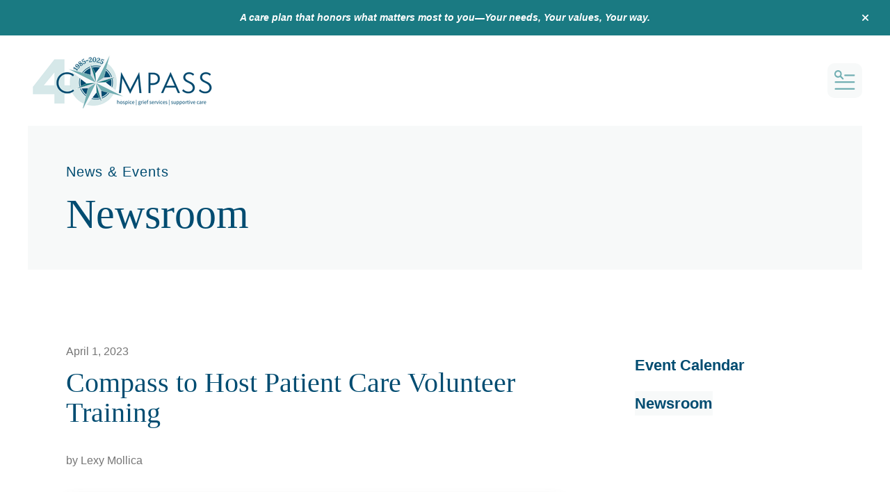

--- FILE ---
content_type: text/html; charset=UTF-8
request_url: https://compassregionalhospice.org/news-events/newsroom.html/article/2023/04/01/compass-to-host-patient-care-volunteer-training
body_size: 11669
content:
<!DOCTYPE html>

<!--[if lt IE 9]><html lang="en" class="no-js lt-ie10 lt-ie9"><![endif]-->
<!--[if IE 9]><html lang="en" class="no-js is-ie9 lt-ie10"><![endif]-->
<!--[if gt IE 9]><!--><html lang="en" class="no-js"><!--<![endif]-->

<head>
  <title>Compass to Host Patient Care Volunteer Training</title>
    <link rel="shortcut icon" href="https://cdn.firespring.com/images/b3a81168-4c2a-4633-a2ec-04133c19340b"/>


<!-- Meta tags -->
<meta charset="utf-8">
<meta name="viewport" content="width=device-width, initial-scale=1.0">




  <meta name="description" content="Compass to Host Patient Care Volunteer Training">

  <meta property="og:title" content="Newsroom : News &amp; Events : Compass Regional Hospice">
  <meta property="og:url" content="https://compassregionalhospice.org/news-events/newsroom.html/article/2023/04/01/compass-to-host-patient-care-volunteer-training">
  <meta property="og:type" content="website">
        <meta name="twitter:card" content="summary">
  <meta name="twitter:title" content="Newsroom : News &amp; Events : Compass Regional Hospice">
    
  <link rel="stylesheet" href="//cdn.firespring.com/core/v2/css/stylesheet.1769892584.css">

<!-- CSS -->
      <link rel="stylesheet" href="//cdn.firespring.com/designs/np_cosmo/css/design-11368.1769892584.css">
  
<!-- SlickSlider Assets -->
  
<!-- jQuery -->
<script nonce="bed5f4088e2f602b68f68ba19ca8be879a408fd14a4d43a024a0a7eb3979e283" type="text/javascript">
  (function (window) {
    if (window.location !== window.top.location) {
      var handler = function () {
        window.top.location = window.location;
        return false;
      };
      window.onclick = handler;
      window.onkeypress = handler;
    }
  })(this);
</script>
  <script nonce="bed5f4088e2f602b68f68ba19ca8be879a408fd14a4d43a024a0a7eb3979e283" src="//cdn.firespring.com/core/v2/js/jquery.1769892584.js"></script>

<!-- Clicky Analytics -->
    <script
    nonce="bed5f4088e2f602b68f68ba19ca8be879a408fd14a4d43a024a0a7eb3979e283"
    type="text/javascript"
  >
    var firespring = { log: function () { return }, goal: function () { return } }
    var firespring_site_id = Number('101403796');
    (function () {
      var s = document.createElement('script')
      s.type = 'text/javascript'
      s.async = true
      s.src = 'https://analytics.firespring.com/js';
      (document.getElementsByTagName('head')[0] || document.getElementsByTagName('body')[0]).appendChild(s)
    })()
  </script>
<!-- End Clicky Analytics --><!-- Google External Accounts -->
<script
  async
  nonce="bed5f4088e2f602b68f68ba19ca8be879a408fd14a4d43a024a0a7eb3979e283"
  src="https://www.googletagmanager.com/gtag/js?id=G-TRSHJ88C29"
></script>
<script nonce="bed5f4088e2f602b68f68ba19ca8be879a408fd14a4d43a024a0a7eb3979e283">
  window.dataLayer = window.dataLayer || []

  function gtag () {dataLayer.push(arguments)}

  gtag('js', new Date())
    gtag('config', 'G-TRSHJ88C29')
    gtag('config', 'G-3MXD5JNQ3T')
  </script>
<!-- End Google External Accounts -->

            
  

</head>

  <body class="internal ">

  
  <a href="#main-content" class="hidden-visually skip-to-main">Skip to main content</a>

      <header class="header" id="header" data-search-indexed="false">
        <div class="alert-container">
      <div class="wrap">
        <div class="content-block alert-block">
  <p><i><strong>A care plan that honors what matters most to you—Your needs, Your values, Your way.</strong></i></p>
</div>
        <a href="#" class="alert-toggle" tabindex="0" role="button">
          <span class="sr-only">alert close</span>
        </a>
      </div>
    </div>
  
  <div class="header-container">

              <div class="content-block google-translate-block">
  <div class="inline-process-code">
  <div style="text-align:right"><div id="google_translate_element"></div>
<script nonce="bed5f4088e2f602b68f68ba19ca8be879a408fd14a4d43a024a0a7eb3979e283" type="text/javascript">
// <![CDATA[
function googleTranslateElementInit() {
new google.translate.TranslateElement({pageLanguage: 'en', layout: google.translate.TranslateElement.InlineLayout.SIMPLE}, 'google_translate_element');
}
// ]]></script>
<script nonce="bed5f4088e2f602b68f68ba19ca8be879a408fd14a4d43a024a0a7eb3979e283" src="//translate.google.com/translate_a/element.js?cb=googleTranslateElementInit" type="text/javascript"></script></div>
</div>
</div>
    
    <div class="wrap">
              <div class="nav-logo">
          <!-- Display portal logo if present -->
                      <!-- Display Logo-1 if present -->
                            <a href="https://compassregionalhospice.org/"><img src="https://cdn.firespring.com/images/012cf4f6-b56e-4ea8-a5f7-08f5f6e0eb59.png" alt="Compass Regional Hospice" title="logo"></a>
                              </div>

                <!-- Display Portal Nav if present -->
                                                                      <nav class="nav nav_primary dropdown nav-keyboard" aria-label="Primary">

    
    <ul class="nav__list nav-ul-0 nav">
      
    <li class="nav-level-0 nav__list--parent">
      <a href="https://compassregionalhospice.org/who-we-are/">About</a>

      
        <ul class="nav-ul-1">
           
    <li class="nav-level-1">
      <a href="https://compassregionalhospice.org/who-we-are/">Mission &amp; History</a>

      
    </li>


    <li class="nav-level-1">
      <a href="https://compassregionalhospice.org/who-we-are/our-center.html">The Barnette Center</a>

      
    </li>


    <li class="nav-level-1">
      <a href="https://compassregionalhospice.org/who-we-are/staff.html">Board of Directors</a>

      
    </li>


    <li class="nav-level-1">
      <a href="https://compassregionalhospice.org/who-we-are/leadership-staff.html">Our Staff</a>

      
    </li>


    <li class="nav-level-1">
      <a href="https://compassregionalhospice.org/who-we-are/join-our-team.html">Join Our Team</a>

      
    </li>

        </ul>
      
    </li>


    <li class="nav-level-0 nav__list--parent">
      <a href="https://compassregionalhospice.org/what-we-do/">Our Services</a>

      
        <ul class="nav-ul-1">
           
    <li class="nav-level-1">
      <a href="https://compassregionalhospice.org/what-we-do/">Hospice Care</a>

      
    </li>


    <li class="nav-level-1">
      <a href="https://compassregionalhospice.org/what-we-do/palliative-care.html">Palliative Care</a>

      
    </li>


    <li class="nav-level-1">
      <a href="https://compassregionalhospice.org/what-we-do/grief-support.html">Grief Support Services</a>

      
    </li>


    <li class="nav-level-1">
      <a href="https://compassregionalhospice.org/what-we-do/veterans.html">We Honor Veterans</a>

      
    </li>

        </ul>
      
    </li>


    <li class="nav-level-0">
      <a href="https://compassregionalhospice.org/make-a-referal.html">Refer A Patient</a>

      
    </li>


    <li class="nav-level-0 nav__list--parent">
      <a href="https://compassregionalhospice.org/volunteer/">Volunteer</a>

      
        <ul class="nav-ul-1">
           
    <li class="nav-level-1">
      <a href="https://compassregionalhospice.org/volunteer/">The Volunteer Role</a>

      
    </li>


    <li class="nav-level-1">
      <a href="https://compassregionalhospice.org/volunteer/volunteer-opportunities.html">Volunteer Opportunities</a>

      
    </li>


    <li class="nav-level-1">
      <a href="https://compassregionalhospice.org/volunteer/volunteer-training.html">Volunteer Training</a>

      
    </li>

        </ul>
      
    </li>


    <li class="nav-level-0 nav__list--parent">
      <a href="https://compassregionalhospice.org/giving/">Giving</a>

      
        <ul class="nav-ul-1">
           
    <li class="nav-level-1">
      <a href="https://compassregionalhospice.org/giving/">Donate</a>

      
    </li>


    <li class="nav-level-1">
      <a href="https://compassregionalhospice.org/giving/grateful-family.html">Grateful Family</a>

      
    </li>


    <li class="nav-level-1 nav__list--parent">
      <a href="https://compassregionalhospice.org/giving/additional-ways-to-give/">Additional Ways to Give</a>

      
        <ul class="nav-ul-2">
           
    <li class="nav-level-2">
      <a href="https://compassregionalhospice.org/giving/additional-ways-to-give/">Planned Giving</a>

      
    </li>


    <li class="nav-level-2">
      <a href="https://compassregionalhospice.org/giving/additional-ways-to-give/in-kind-giving.html">In-Kind Gift</a>

      
    </li>


    <li class="nav-level-2">
      <a href="https://compassregionalhospice.org/giving/additional-ways-to-give/volunteer-your-time.html">Volunteer</a>

      
    </li>

        </ul>
      
    </li>

        </ul>
      
    </li>


    <li class="nav-level-0">
      <a href="https://compassregionalhospice.org/contact.html">Contact Us</a>

      
    </li>

    </ul>

    
  </nav>


                  
                          <div class="search-container">
              <div class="search-toggle" tabindex="0" role="button" aria-label="Search This Site" aria-expanded="false">
                <span class="sr-only">search</span>
              </div>
              <div class="content-block search-1-block">
  <div class="search-form search-form--bacb4aa55224c475e356aa1267b2d9e7" role="search">

  <form class="form--inline form--inline--no-button" novalidate>
    <div class="form-row">
      <div class="form-row__controls">
        <input aria-label="Search our site" type="search" id="search-form__input--bacb4aa55224c475e356aa1267b2d9e7" autocomplete="off">
      </div>
    </div>
  </form>

  <div id="search-form__results--bacb4aa55224c475e356aa1267b2d9e7" class="search-form__results"></div>
    <script nonce="bed5f4088e2f602b68f68ba19ca8be879a408fd14a4d43a024a0a7eb3979e283" type="text/javascript">
      var ss360Config = window.ss360Config || []
      var config = {
        style: {
          themeColor: '#333333',
          accentColor: "#000000",
          loaderType: 'circle'
        },
        searchBox: {
          selector: "#search-form__input--bacb4aa55224c475e356aa1267b2d9e7"
        },
        tracking: {
          providers: []
        },
        siteId: "compassregionalhospiceorg.presencehost.net",
        showErrors: false
      }
      if (!window.ss360Config[0]) {
        var stScript = document.createElement('script')
        stScript.type = 'text/javascript'
        stScript.async = true
        stScript.src = 'https://cdn.sitesearch360.com/v13/sitesearch360-v13.min.js'
        var entry = document.getElementsByTagName('script')[0]
        entry.parentNode.insertBefore(stScript, entry)
      }
      ss360Config.push(config)
    </script>
</div>
</div>
          </div>
        
                <div class="mobile-menu-toggle" tabindex="0" role="button" aria-label="Mobile Navigation" aria-expanded="false">
          <i class="fa fa-bars"></i>
          <span class="sr-only">MENU</span>
        </div>
    </div>
  </div>
</header>
  
              
  <div class="masthead-container no-content" data-search-indexed="true" role="region" aria-label="masthead">
    <div class="wrap">
      <div class="masthead-content">
        
        <div class="title">
          <p class="section-title">
                          News &amp; Events
                      </p>
          <h1 class="page-title">
                          Newsroom
                      </h1>
        </div>
      </div>
    </div>
    <div class="masthead-image"></div>
      </div>
  

  <main id="main-content">
    <div class="wrap">
              <div class="internal-content" data-search-indexed="true">
                          
                                <div class="primary-container">
              
<div class="news-articles news-articles--article" id="content_5bed7ad4ff6f0117076d44efbf194993">
  <div class="news-article" id="content_5bed7ad4ff6f0117076d44efbf194993_article_16929460">

    <div class="news-article-header">
              <div class="news-article-meta news-article-meta--date">
          <span class="date-month">April</span><span class="separator"> </span><span class="date-day">1</span><span class="separator">, </span><span class="date-year">2023</span>
        </div>
      
              <div class="news-article-title">
          <h2>Compass to Host Patient Care Volunteer Training</h2>
        </div>
      
              <div class="news-article-meta news-article-meta--author">
          <span class="prefix">by</span><span class="author-name">Lexy Mollica</span>
        </div>
          </div>

    <div class="news-article-content">
      <div id="content_5bed7ad4ff6f0117076d44efbf194993_article_16929460-thumbnail"  class="news-article-image image">
    
    <img
        loading="lazy"
        width="640"
        height="427"
        alt="Compass to Host Patient Care Volunteer Training"
        src="https://cdn.firespring.com/images/3b5f0437-0567-472c-b23e-fc9d692f8293.png"
        srcset="https://cdn.firespring.com/images/aaad5d66-d110-4740-9d86-4a0c09a2fc60.png 600w, https://cdn.firespring.com/images/3b5f0437-0567-472c-b23e-fc9d692f8293.png 640w"
        itemprop="image"
                    >
    

          </div>

      <p>CENTREVILLE&nbsp;&mdash; Compass will be offering their three-day training session for any individuals interested in becoming a patient care volunteer.</p>

<p>The training session is scheduled for 9 a.m. to 3 p.m. May 5, 12, and 19th. The training will be held at our Barnette Center&#39;s Hope &amp; Healing Conference room located at 255 Comet Dr. Centreville, MD 21617. Volunteers provide company for patients, relieve the primary caregiver for a short period of time, assist with administration duties, or grief services. We are always looking for Veterans to assist with our We Honor Veterans program.</p>

<p>&ldquo;Most often, patient volunteers give companionship to patients by reading, playing cards, or just watching television with them. They also give caregivers a chance to have a much-needed break to tend to other responsibilities.&rdquo; said Robyn Affron, volunteer manager at Compass. &ldquo;Occasionally our patients need some gardening or laundry done, or a quick errand run. Our volunteers provide the added support that our patients and families need during what can be an overwhelming time.&rdquo;</p>

<p>Topics taught during the training will include an overview of hospice, the process of dying, spiritual care and its place in hospice care, the stages of grief, effective communications techniques, family dynamics, stress management and self-care for caregivers.</p>

<p>Compass relies on more than 200 volunteers of all ages to support its mission, and these individuals volunteer their time in a variety of ways. In addition to patient care volunteers, Compass is currently seeking volunteers for Compass Closet (formerly Estate Treasures), their upscale retail shop whose proceeds help cover uncompensated patient care. Whatever your motivation to volunteer, there is a place for you at Compass.</p>

<p>To register or find out more information about becoming a volunteer for Compass, contact Robyn Affron at 443-262-4112 or&nbsp;raffron@compassregionalhospice.org. Please register no later than April 24th.</p>

<p>Compass</p>
    </div>

    
    <div class="news-article-return">
      <a href="https://compassregionalhospice.org/news-events/newsroom.html"   class="nav-return"  itemprop="url">
      Return To List
      </a>
    </div>

  </div>
</div>
            </div>
                  </div>
      
              <div class="sidebar-container" data-search-indexed="false">
    <!-- start sidebar -->
    
      <!-- BEGIN nav -->
                                          <nav class="nav nav_section_root subnav accordion" aria-label="Secondary">

    
    <ul class="nav__list nav-ul-0 nav subnav">
      
    <li class="nav-level-0">
      <a href="https://compassregionalhospice.org/news-events/">Event Calendar</a>

      
    </li>


    <li class="nav-level-0 nav__list--here">
      <a href="https://compassregionalhospice.org/news-events/newsroom.html">Newsroom</a>

      
    </li>

    </ul>

    
  </nav>


      
      <!-- END nav -->
        <!-- under-sidebar-container -->
    
  </div>

    </div>

        
        
  </main>


          <footer class="container-dark" data-search-indexed="false">

          <div class="content-block footer-background-block">
  <div id="content_2ce208b250caaa16fc91553785337be6"  class="image" style="max-width: 1400px;">
    
    <img
        loading="lazy"
        width="1400"
        height="600"
        alt=""
        src="https://cdn.firespring.com/images/42ec2b68-d3bf-4808-8365-58589a9f7f56.png"
        srcset="https://cdn.firespring.com/images/04c7906c-3794-4c6e-8fda-ece66d0fb932.png 600w, https://cdn.firespring.com/images/8223e644-ba28-487a-a0a0-5957c2bde323.png 1200w, https://cdn.firespring.com/images/42ec2b68-d3bf-4808-8365-58589a9f7f56.png 1400w"
        itemprop="image"
                    >
    

          </div>
</div>
  
  <div class="wrap">
    <div class="row">

            <div class="col">
        <div class="locations-container">
          <div class="locations-hours locations-hours--variable">

  <div class="location location--1" itemscope itemtype="https://schema.org/Organization">

              
    <div class="location__info">

              
          <div class="location__address" itemprop="address" itemscope itemtype="https://schema.org/PostalAddress">

                          
                <div class="location-address location-address--1" itemprop="streetAddress">
                  160 Coursevall Drive
                </div>

                                        
                <div class="location-address location-address--2" itemprop="streetAddress">
                  Centreville, Maryland 21617
                </div>

                          
          </div>

              
              
          <div class="location__phone">

                          
                <div class="location-phone location-phone--1">
                                      <span class="label">Phone</span>
                                    <span class="value" itemprop="telephone" content="4432624100"><a
                        href="tel:4432624100">(443) 262-4100</a></span>
                </div>

                          
          </div>

              
              
          <div class="location__links">
            <div class="location-links-email">
                                              <span class="value" itemprop="email"><a href="mailto:&#x6c;&#109;&#111;l&#108;i&#99;&#97;&#x40;c&#111;m&#112;&#97;s&#115;re&#x67;&#x69;&#111;&#x6e;a&#108;&#x68;o&#115;&#x70;&#105;c&#101;&#x2e;&#x6f;&#114;&#103;">Contact</a></span>
                          </div>
          </div>

              
                    
    </div>
  </div>


</div>        </div>
      </div>

            
              <div class="col">
                                <div class="content-block social-media-block">
  <h5>Compass: Follow Us</h5>

        <div class="collection collection--list" id="content_212dba653cb27631627e1ef0d97935d3">

    

    <ul class="collection__items">

        
                                      <li class="collection-item collection-item--has-image" id="content_212dba653cb27631627e1ef0d97935d3_item_13753250">
                                    <div class="collection-item__content clearfix">

                      <div id="content_040b4230c1b8e7c50ee1c663657badb8_image_item_13753250"  class="collection-item-image image" style="max-width: 20px;">
    <a href="https://www.facebook.com/compasshospicemd/" target="_blank" rel="noopener noreferrer "    itemprop="url">
    <img
        loading="lazy"
        width="20"
        height="20"
        alt="Facebook"
        src="https://cdn.firespring.com/images/d7e458ba-2e2c-4474-881b-9fd03343c551.png"
        srcset="https://cdn.firespring.com/images/d7e458ba-2e2c-4474-881b-9fd03343c551.png 20w"
        itemprop="image"
                    >
    </a>

          </div>
          
          
          
        </div>
              </li>
                                          <li class="collection-item collection-item--has-image" id="content_212dba653cb27631627e1ef0d97935d3_item_13753251">
                                    <div class="collection-item__content clearfix">

                      <div id="content_040b4230c1b8e7c50ee1c663657badb8_image_item_13753251"  class="collection-item-image image" style="max-width: 20px;">
    <a href="https://www.linkedin.com/company/compassregionalhospice/" target="_blank" rel="noopener noreferrer "    itemprop="url">
    <img
        loading="lazy"
        width="20"
        height="20"
        alt="LinkedIn"
        src="https://cdn.firespring.com/images/2146b650-1447-4685-aaec-73fe5be0fd3c.png"
        srcset="https://cdn.firespring.com/images/2146b650-1447-4685-aaec-73fe5be0fd3c.png 20w"
        itemprop="image"
                    >
    </a>

          </div>
          
          
          
        </div>
              </li>
                                          <li class="collection-item collection-item--has-image" id="content_212dba653cb27631627e1ef0d97935d3_item_14026381">
                                    <div class="collection-item__content clearfix">

                      <div id="content_040b4230c1b8e7c50ee1c663657badb8_image_item_14026381"  class="collection-item-image image" style="max-width: 20px;">
    <a href="https://www.instagram.com/compasshospice/"     itemprop="url">
    <img
        loading="lazy"
        width="20"
        height="20"
        alt="Instagram"
        src="https://cdn.firespring.com/images/1eb7a7e9-0a13-4228-b376-fdedceecdfe8.png"
        srcset="https://cdn.firespring.com/images/1eb7a7e9-0a13-4228-b376-fdedceecdfe8.png 20w"
        itemprop="image"
                    >
    </a>

          </div>
          
                      <div class="collection-item-label"><a href="https://www.instagram.com/compasshospice/"     itemprop="url">Instagram</a></div>
          
          
        </div>
              </li>
      
    </ul>

    </div>
</div>
          
                                <div class="content-block search-3-block">
  <div class="search-form search-form--9b3128606be24104a32bc8487177abfe" role="search">

  <form class="form--inline form--inline--no-button" novalidate>
    <div class="form-row">
      <div class="form-row__controls">
        <input aria-label="Search our site" type="search" id="search-form__input--9b3128606be24104a32bc8487177abfe" autocomplete="off">
      </div>
    </div>
  </form>

  <div id="search-form__results--9b3128606be24104a32bc8487177abfe" class="search-form__results"></div>
    <script nonce="bed5f4088e2f602b68f68ba19ca8be879a408fd14a4d43a024a0a7eb3979e283" type="text/javascript">
      var ss360Config = window.ss360Config || []
      var config = {
        style: {
          themeColor: '#333333',
          accentColor: "#000000",
          loaderType: 'circle'
        },
        searchBox: {
          selector: "#search-form__input--9b3128606be24104a32bc8487177abfe"
        },
        tracking: {
          providers: []
        },
        siteId: "compassregionalhospiceorg.presencehost.net",
        showErrors: false
      }
      if (!window.ss360Config[0]) {
        var stScript = document.createElement('script')
        stScript.type = 'text/javascript'
        stScript.async = true
        stScript.src = 'https://cdn.sitesearch360.com/v13/sitesearch360-v13.min.js'
        var entry = document.getElementsByTagName('script')[0]
        entry.parentNode.insertBefore(stScript, entry)
      }
      ss360Config.push(config)
    </script>
</div>
</div>
          
                            </div>
          </div>

    <div class="row bottom-footer">
      <div class="col">
                <div class="copy-container">
          &copy;
          2026
          &nbsp;&ndash;&nbsp;
          Compass Regional Hospice
          &nbsp;&ndash;
        </div>

        <div class="powered-by">
  Crafted by <a href="https://www.firespring.com/services/nonprofit-website-builder/" target="_blank" rel="noopener noreferrer">Firespring</a>
</div>
              <div class="policy-links">
              <!-- BEGIN privacy policy -->
        <div class="policy-link policy-link--privacy">

          <a href="#privacy-policy" class="lightbox lightbox--inline js-lightbox--inline">Privacy Policy</a>

          <div id="privacy-policy" class="inline-popup inline-popup--medium mfp-hide">

            <div class="policy-title">
              <h2>Privacy Policy</h2>
            </div>

            <div class="policy-content">
              <ol>

<li><strong>What Information Do We Collect?</strong>
When you visit our website you may provide us with two types of information: personal information you knowingly choose to disclose that is collected on an individual basis and website use information collected on an aggregate basis as you and others browse our website.</li>

<li><strong>Personal Information You Choose to Provide</strong>
We may request that you voluntarily supply us with personal information, including your email address, postal address, home or work telephone number and other personal information for such purposes as correspondence, placing an order, requesting an estimate, or participating in online surveys.
If you choose to correspond with us through email, we may retain the content of your email messages together with your email address and our responses. We provide the same protections for these electronic communications that we employ in the maintenance of information received by mail and telephone.</li>

<li><strong>Website Use Information</strong>
Similar to other websites, our site may utilize a standard technology called "cookies" (see explanation below, "What Are Cookies?") and web server logs to collect information about how our website is used. Information gathered through cookies and server logs may include the date and time of visits, the pages viewed, time spent at our website, and the sites visited just before and just after ours. This information is collected on an aggregate basis. None of this information is associated with you as an individual.</li>

<li><strong>How Do We Use the Information That You Provide to Us?</strong>
Broadly speaking, we use personal information for purposes of administering our business activities, providing service and support and making available other products and services to our customers and prospective customers. Occasionally, we may also use the information we collect to notify you about important changes to our website, new services and special offers we think you will find valuable. The lists used to send you product and service offers are developed and managed under our traditional standards designed to safeguard the security and privacy of all personal information provided by our users. You may at any time to notify us of your desire not to receive these offers.</li>

<li><strong>What Are Cookies?</strong>
Cookies are a feature of web browser software that allows web servers to recognize the computer used to access a website. Cookies are small pieces of data that are stored by a user's web browser on the user's hard drive. Cookies can remember what information a user accesses on one web page to simplify subsequent interactions with that website by the same user or to use the information to streamline the user's transactions on related web pages. This makes it easier for a user to move from web page to web page and to complete commercial transactions over the Internet. Cookies should make your online experience easier and more personalized.</li>

<li><strong>How Do We Use Information Collected From Cookies?</strong>
We use website browser software tools such as cookies and web server logs to gather information about our website users' browsing activities, in order to constantly improve our website and better serve our users. This information assists us to design and arrange our web pages in the most user-friendly manner and to continually improve our website to better meet the needs of our users and prospective users.
Cookies help us collect important business and technical statistics. The information in the cookies lets us trace the paths followed by users to our website as they move from one page to another. Web server logs allow us to count how many people visit our website and evaluate our website's visitor capacity. We do not use these technologies to capture your individual email address or any personally identifying information about you.</li>

<li><strong>Notice of New Services and Changes</strong>
Occasionally, we may use the information we collect to notify you about important changes to our website, new services and special offers we think you will find valuable. As a user of our website, you will be given the opportunity to notify us of your desire not to receive these offers by clicking on a response box when you receive such an offer or by sending us an email request.</li>

<li><strong>How Do We Secure Information Transmissions?</strong>
When you send confidential personal information to us on our website, a secure server software which we have licensed encrypts all information you input before it is sent to us. The information is scrambled en route and decoded once it reaches our website.
Other email that you may send to us may not be secure unless we advise you that security measures will be in place prior to your transmitting the information. For that reason, we ask that you do not send confidential information such as Social Security, credit card, or account numbers to us through an unsecured email.</li>

<li><strong>How Do We Protect Your Information?</strong>
Information Security -- We utilize encryption/security software to safeguard the confidentiality of personal information we collect from unauthorized access or disclosure and accidental loss, alteration or destruction.
Evaluation of Information Protection Practices -- Periodically, our operations and business practices are reviewed for compliance with organization policies and procedures governing the security, confidentiality and quality of our information.
Employee Access, Training and Expectations -- Our organization values, ethical standards, policies and practices are committed to the protection of user information. In general, our business practices limit employee access to confidential information, and limit the use and disclosure of such information to authorized persons, processes and transactions.</li>

<li><strong>How Can You Access and Correct Your Information?</strong>
You may request access to all your personally identifiable information that we collect online and maintain in our database by emailing us using the contact form provided to you within the site structure of our website.</li>

<li><strong>Do We Disclose Information to Outside Parties?</strong>
We may provide aggregate information about our customers, sales, website traffic patterns and related website information to our affiliates or reputable third parties, but this information will not include personally identifying data, except as otherwise provided in this privacy policy.</li>

<li><strong>What About Legally Compelled Disclosure of Information?</strong>
We may disclose information when legally compelled to do so, in other words, when we, in good faith, believe that the law requires it or for the protection of our legal rights.</li>

<li><strong>Permission to Use of Materials</strong>
The right to download and store or output the materials in our website is granted for the user's personal use only, and materials may not be reproduced in any edited form. Any other reproduction, transmission, performance, display or editing of these materials by any means mechanical or electronic without our express written permission is strictly prohibited. Users wishing to obtain permission to reprint or reproduce any materials appearing on this site may contact us directly.</li>

</ol>
            </div>

          </div>

        </div>
        <!-- END privacy policy -->
      
              <!-- BEGIN terms & conditions -->
        <div class="policy-link policy-link--terms-conditions">

          <a href="#terms-conditions" class="lightbox lightbox--inline js-lightbox--inline">Terms &amp; Conditions</a>

          <div id="terms-conditions" class="inline-popup inline-popup--medium mfp-hide">

            <div class="policy-title">

              <h2>Terms &amp; Conditions</h2>

            </div>

            <div class="policy-content">
              <h2>Donation Refund Policy</h2>

We are grateful for your donation and support of our organization. If you have made an error in making your donation or change your mind about contributing to our organization please contact us.  Refunds are returned using the original method of payment. If you made your donation by credit card, your refund will be credited to that same credit card.

<h2>Automated Recurring Donation Cancellation</h2>

Ongoing support is important to enabling projects to continue their work, so we encourage donors to continue to contribute to projects over time. But if you must cancel your recurring donation, please notify us.
            </div>

          </div>

        </div>
        <!-- END terms & conditions -->
          </div>
        </div>

                    <div class="col">
          <div class="footer-logo">
            <a href="https://compassregionalhospice.org/"><img src="https://cdn.firespring.com/images/143a9790-53ca-4ec5-a833-1f66b7445741.png" alt="Compass Regional Hospice" title="logo"></a>
          </div>
        </div>
      
    </div>
  </div>
</footer>
      
  <section class="mobile-container" data-search-indexed="false">
  <div class="mobile-menu-wrap">

    <div class="top-mobile">
                                                                <nav class="nav mobile accordion" aria-label="Secondary">

    
    <ul class="nav__list nav-ul-0 nav">
      
    <li class="nav-level-0 nav__list--parent">
      <a href="https://compassregionalhospice.org/who-we-are/">About</a>

      
        <ul class="nav-ul-1">
           
    <li class="nav-level-1">
      <a href="https://compassregionalhospice.org/who-we-are/">Mission &amp; History</a>

      
    </li>


    <li class="nav-level-1">
      <a href="https://compassregionalhospice.org/who-we-are/our-center.html">The Barnette Center</a>

      
    </li>


    <li class="nav-level-1">
      <a href="https://compassregionalhospice.org/who-we-are/staff.html">Board of Directors</a>

      
    </li>


    <li class="nav-level-1">
      <a href="https://compassregionalhospice.org/who-we-are/leadership-staff.html">Our Staff</a>

      
    </li>


    <li class="nav-level-1">
      <a href="https://compassregionalhospice.org/who-we-are/join-our-team.html">Join Our Team</a>

      
    </li>

        </ul>
      
    </li>


    <li class="nav-level-0 nav__list--parent">
      <a href="https://compassregionalhospice.org/what-we-do/">Our Services</a>

      
        <ul class="nav-ul-1">
           
    <li class="nav-level-1">
      <a href="https://compassregionalhospice.org/what-we-do/">Hospice Care</a>

      
    </li>


    <li class="nav-level-1">
      <a href="https://compassregionalhospice.org/what-we-do/palliative-care.html">Palliative Care</a>

      
    </li>


    <li class="nav-level-1">
      <a href="https://compassregionalhospice.org/what-we-do/grief-support.html">Grief Support Services</a>

      
    </li>


    <li class="nav-level-1">
      <a href="https://compassregionalhospice.org/what-we-do/veterans.html">We Honor Veterans</a>

      
    </li>

        </ul>
      
    </li>


    <li class="nav-level-0">
      <a href="https://compassregionalhospice.org/make-a-referal.html">Refer A Patient</a>

      
    </li>


    <li class="nav-level-0 nav__list--parent">
      <a href="https://compassregionalhospice.org/volunteer/">Volunteer</a>

      
        <ul class="nav-ul-1">
           
    <li class="nav-level-1">
      <a href="https://compassregionalhospice.org/volunteer/">The Volunteer Role</a>

      
    </li>


    <li class="nav-level-1">
      <a href="https://compassregionalhospice.org/volunteer/volunteer-opportunities.html">Volunteer Opportunities</a>

      
    </li>


    <li class="nav-level-1">
      <a href="https://compassregionalhospice.org/volunteer/volunteer-training.html">Volunteer Training</a>

      
    </li>

        </ul>
      
    </li>


    <li class="nav-level-0 nav__list--parent">
      <a href="https://compassregionalhospice.org/giving/">Giving</a>

      
        <ul class="nav-ul-1">
           
    <li class="nav-level-1">
      <a href="https://compassregionalhospice.org/giving/">Donate</a>

      
    </li>


    <li class="nav-level-1">
      <a href="https://compassregionalhospice.org/giving/grateful-family.html">Grateful Family</a>

      
    </li>


    <li class="nav-level-1 nav__list--parent">
      <a href="https://compassregionalhospice.org/giving/additional-ways-to-give/">Additional Ways to Give</a>

      
        <ul class="nav-ul-2">
           
    <li class="nav-level-2">
      <a href="https://compassregionalhospice.org/giving/additional-ways-to-give/">Planned Giving</a>

      
    </li>


    <li class="nav-level-2">
      <a href="https://compassregionalhospice.org/giving/additional-ways-to-give/in-kind-giving.html">In-Kind Gift</a>

      
    </li>


    <li class="nav-level-2">
      <a href="https://compassregionalhospice.org/giving/additional-ways-to-give/volunteer-your-time.html">Volunteer</a>

      
    </li>

        </ul>
      
    </li>

        </ul>
      
    </li>


    <li class="nav-level-0">
      <a href="https://compassregionalhospice.org/contact.html">Contact Us</a>

      
    </li>

    </ul>

    
  </nav>


              
                    <div class="content-block quicklinks-block">
  <div class="collection collection--list" id="content_8b928e0f42e487dda645ea3d4d58f45c">

    

    <ul class="collection__items">

        
                        <li class="collection-item" id="content_8b928e0f42e487dda645ea3d4d58f45c_item_15394996">
                                    <div class="collection-item__content">

          
                      <div class="collection-item-label"><a href="https://compassregionalhospice.org/giving/grateful-family.html"     itemprop="url">Grateful Family</a></div>
          
          
        </div>
              </li>
                            <li class="collection-item" id="content_8b928e0f42e487dda645ea3d4d58f45c_item_13753248">
                                    <div class="collection-item__content">

          
                      <div class="collection-item-label"><a href="https://compassregionalhospice.org/news-events/event-calendar.html"     itemprop="url">News &amp; Events</a></div>
          
          
        </div>
              </li>
                            <li class="collection-item" id="content_8b928e0f42e487dda645ea3d4d58f45c_item_15156142">
                                    <div class="collection-item__content">

          
                      <div class="collection-item-label"><a href="https://compassregionalhospice.org/camp-new-dawn.html"     itemprop="url">Camp New Dawn</a></div>
          
          
        </div>
              </li>
                            <li class="collection-item" id="content_8b928e0f42e487dda645ea3d4d58f45c_item_13753247">
                                    <div class="collection-item__content">

          
                      <div class="collection-item-label"><a href="https://compassregionalhospice.org/giving/ways-to-give.html" target="_blank" rel="noopener noreferrer "    itemprop="url">Donate Now</a></div>
          
          
        </div>
              </li>
                            <li class="collection-item" id="content_8b928e0f42e487dda645ea3d4d58f45c_item_14028433">
                                    <div class="collection-item__content">

          
                      <div class="collection-item-label"><a href="https://compassregionalhospice.org/news-events/compass-closet.html"     itemprop="url">Compass Closet</a></div>
          
          
        </div>
              </li>
                            <li class="collection-item" id="content_8b928e0f42e487dda645ea3d4d58f45c_item_13753249">
                                    <div class="collection-item__content">

          
                      <div class="collection-item-label"><a href="https://compassregionalhospice.org/news-events/mailing-list.html"     itemprop="url">Get Our Newsletter</a></div>
          
          
        </div>
              </li>
      
    </ul>

    </div>
</div>
          </div>

              <div class="content-block social-media-block">
  <h5>Compass: Follow Us</h5>

        <div class="collection collection--list" id="content_212dba653cb27631627e1ef0d97935d3">

    

    <ul class="collection__items">

        
                                      <li class="collection-item collection-item--has-image" id="content_212dba653cb27631627e1ef0d97935d3_item_13753250">
                                    <div class="collection-item__content clearfix">

                      <div id="content_040b4230c1b8e7c50ee1c663657badb8_image_item_13753250"  class="collection-item-image image" style="max-width: 20px;">
    <a href="https://www.facebook.com/compasshospicemd/" target="_blank" rel="noopener noreferrer "    itemprop="url">
    <img
        loading="lazy"
        width="20"
        height="20"
        alt="Facebook"
        src="https://cdn.firespring.com/images/d7e458ba-2e2c-4474-881b-9fd03343c551.png"
        srcset="https://cdn.firespring.com/images/d7e458ba-2e2c-4474-881b-9fd03343c551.png 20w"
        itemprop="image"
                    >
    </a>

          </div>
          
          
          
        </div>
              </li>
                                          <li class="collection-item collection-item--has-image" id="content_212dba653cb27631627e1ef0d97935d3_item_13753251">
                                    <div class="collection-item__content clearfix">

                      <div id="content_040b4230c1b8e7c50ee1c663657badb8_image_item_13753251"  class="collection-item-image image" style="max-width: 20px;">
    <a href="https://www.linkedin.com/company/compassregionalhospice/" target="_blank" rel="noopener noreferrer "    itemprop="url">
    <img
        loading="lazy"
        width="20"
        height="20"
        alt="LinkedIn"
        src="https://cdn.firespring.com/images/2146b650-1447-4685-aaec-73fe5be0fd3c.png"
        srcset="https://cdn.firespring.com/images/2146b650-1447-4685-aaec-73fe5be0fd3c.png 20w"
        itemprop="image"
                    >
    </a>

          </div>
          
          
          
        </div>
              </li>
                                          <li class="collection-item collection-item--has-image" id="content_212dba653cb27631627e1ef0d97935d3_item_14026381">
                                    <div class="collection-item__content clearfix">

                      <div id="content_040b4230c1b8e7c50ee1c663657badb8_image_item_14026381"  class="collection-item-image image" style="max-width: 20px;">
    <a href="https://www.instagram.com/compasshospice/"     itemprop="url">
    <img
        loading="lazy"
        width="20"
        height="20"
        alt="Instagram"
        src="https://cdn.firespring.com/images/1eb7a7e9-0a13-4228-b376-fdedceecdfe8.png"
        srcset="https://cdn.firespring.com/images/1eb7a7e9-0a13-4228-b376-fdedceecdfe8.png 20w"
        itemprop="image"
                    >
    </a>

          </div>
          
                      <div class="collection-item-label"><a href="https://www.instagram.com/compasshospice/"     itemprop="url">Instagram</a></div>
          
          
        </div>
              </li>
      
    </ul>

    </div>
</div>
    
              <div class="content-block search-2-block">
  <div class="search-form search-form--9b91505a6150f8e6099c00ce54e6f938" role="search">

  <form class="form--inline form--inline--no-button" novalidate>
    <div class="form-row">
      <div class="form-row__controls">
        <input aria-label="Search our site" type="search" id="search-form__input--9b91505a6150f8e6099c00ce54e6f938" autocomplete="off">
      </div>
    </div>
  </form>

  <div id="search-form__results--9b91505a6150f8e6099c00ce54e6f938" class="search-form__results"></div>
    <script nonce="bed5f4088e2f602b68f68ba19ca8be879a408fd14a4d43a024a0a7eb3979e283" type="text/javascript">
      var ss360Config = window.ss360Config || []
      var config = {
        style: {
          themeColor: '#333333',
          accentColor: "#000000",
          loaderType: 'circle'
        },
        searchBox: {
          selector: "#search-form__input--9b91505a6150f8e6099c00ce54e6f938"
        },
        tracking: {
          providers: []
        },
        siteId: "compassregionalhospiceorg.presencehost.net",
        showErrors: false
      }
      if (!window.ss360Config[0]) {
        var stScript = document.createElement('script')
        stScript.type = 'text/javascript'
        stScript.async = true
        stScript.src = 'https://cdn.sitesearch360.com/v13/sitesearch360-v13.min.js'
        var entry = document.getElementsByTagName('script')[0]
        entry.parentNode.insertBefore(stScript, entry)
      }
      ss360Config.push(config)
    </script>
</div>
</div>
      </div>

      <div class="mobile-menu-toggle-wrapper">
      <div class="mobile-menu-toggle" tabindex="0" role="button" aria-label="Close Mobile Menu">
        <i class="fa fa-times"></i>
        <span class="sr-only">MENU CLOSE</span>
      </div>
    </div>
</section>

  
  



  <script nonce="bed5f4088e2f602b68f68ba19ca8be879a408fd14a4d43a024a0a7eb3979e283" src="//cdn.firespring.com/core/v2/js/footer_scripts.1769892584.js"></script>

  <script nonce="bed5f4088e2f602b68f68ba19ca8be879a408fd14a4d43a024a0a7eb3979e283" id="e2ma-embed">window.e2ma = window.e2ma || {};
    e2ma.accountId = '1960786';</script>
  <script nonce="bed5f4088e2f602b68f68ba19ca8be879a408fd14a4d43a024a0a7eb3979e283" src="//embed.e2ma.net/e2ma.js" async="async"></script>
<script nonce="bed5f4088e2f602b68f68ba19ca8be879a408fd14a4d43a024a0a7eb3979e283">
  (function(h,o,u,n,d) {
    h=h[d]=h[d]||{q:[],onReady:function(c){h.q.push(c)}}
    d=o.createElement(u);d.async=1;d.src=n
    n=o.getElementsByTagName(u)[0];n.parentNode.insertBefore(d,n)
  })(window,document,'script','https://www.datadoghq-browser-agent.com/us1/v6/datadog-rum.js','DD_RUM')

  // regex patterns to identify known bot instances:
  let botPattern = "(googlebot\/|bot|Googlebot-Mobile|Googlebot-Image|Google favicon|Mediapartners-Google|bingbot|slurp|java|wget|curl|Commons-HttpClient|Python-urllib|libwww|httpunit|nutch|phpcrawl|msnbot|jyxobot|FAST-WebCrawler|FAST Enterprise Crawler|biglotron|teoma|convera|seekbot|gigablast|exabot|ngbot|ia_archiver|GingerCrawler|webmon |httrack|webcrawler|grub.org|UsineNouvelleCrawler|antibot|netresearchserver|speedy|fluffy|bibnum.bnf|findlink|msrbot|panscient|yacybot|AISearchBot|IOI|ips-agent|tagoobot|MJ12bot|dotbot|woriobot|yanga|buzzbot|mlbot|yandexbot|purebot|Linguee Bot|Voyager|CyberPatrol|voilabot|baiduspider|citeseerxbot|spbot|twengabot|postrank|turnitinbot|scribdbot|page2rss|sitebot|linkdex|Adidxbot|blekkobot|ezooms|dotbot|Mail.RU_Bot|discobot|heritrix|findthatfile|europarchive.org|NerdByNature.Bot|sistrix crawler|ahrefsbot|Aboundex|domaincrawler|wbsearchbot|summify|ccbot|edisterbot|seznambot|ec2linkfinder|gslfbot|aihitbot|intelium_bot|facebookexternalhit|yeti|RetrevoPageAnalyzer|lb-spider|sogou|lssbot|careerbot|wotbox|wocbot|ichiro|DuckDuckBot|lssrocketcrawler|drupact|webcompanycrawler|acoonbot|openindexspider|gnam gnam spider|web-archive-net.com.bot|backlinkcrawler|coccoc|integromedb|content crawler spider|toplistbot|seokicks-robot|it2media-domain-crawler|ip-web-crawler.com|siteexplorer.info|elisabot|proximic|changedetection|blexbot|arabot|WeSEE:Search|niki-bot|CrystalSemanticsBot|rogerbot|360Spider|psbot|InterfaxScanBot|Lipperhey SEO Service|CC Metadata Scaper|g00g1e.net|GrapeshotCrawler|urlappendbot|brainobot|fr-crawler|binlar|SimpleCrawler|Livelapbot|Twitterbot|cXensebot|smtbot|bnf.fr_bot|A6-Indexer|ADmantX|Facebot|Twitterbot|OrangeBot|memorybot|AdvBot|MegaIndex|SemanticScholarBot|ltx71|nerdybot|xovibot|BUbiNG|Qwantify|archive.org_bot|Applebot|TweetmemeBot|crawler4j|findxbot|SemrushBot|yoozBot|lipperhey|y!j-asr|Domain Re-Animator Bot|AddThis)";

  let regex = new RegExp(botPattern, 'i');

  // define var conditionalSampleRate as 0 if the userAgent matches a pattern in botPatterns
  // otherwise, define conditionalSampleRate as 100
  let conditionalSampleRate = regex.test(navigator.userAgent) ? 0 : 10;
  window.DD_RUM.onReady(function() {
    window.DD_RUM.init({
      applicationId: 'a1c5469d-ab6f-4740-b889-5955b6c24e72',
      clientToken: 'pub9ae25d27d775da672cae8a79ec522337',
      site: 'datadoghq.com',
      service: 'fdp',
      env: 'production',
      sessionSampleRate: conditionalSampleRate,
      sessionReplaySampleRate: 0,
      defaultPrivacyLevel: 'mask',
      trackUserInteractions: true,
      trackResources: true,
      trackLongTasks: 1,
      traceContextInjection: 'sampled'
    });
  });
</script>

  <script nonce="bed5f4088e2f602b68f68ba19ca8be879a408fd14a4d43a024a0a7eb3979e283" src="https://cdn.firespring.com/core/v2/js/fireSlider/velocity.min.js"></script>
  <script nonce="bed5f4088e2f602b68f68ba19ca8be879a408fd14a4d43a024a0a7eb3979e283" src="https://cdn.firespring.com/core/v2/js/fireSlider/jquery.fireSlider.velocity.js"></script>
        <script type="application/javascript" nonce="bed5f4088e2f602b68f68ba19ca8be879a408fd14a4d43a024a0a7eb3979e283">
      $(document).ready(() => {
        var noneEffect = function(element, options) {
          element.velocity({translateX: [(options.nextPos + '%'), (options.currPos + '%')]}, {duration: 0, queue: options.effect, easing: [0]});
        }
        fireSlider.prototype.Effects.register('none', noneEffect);
      })
    </script>
  

  <noscript><p><img
        alt="Firespring Analytics"
        width="1"
        height="1"
        src="https://analytics.firespring.com//101403796.gif"
      /></p></noscript>
              <script nonce="bed5f4088e2f602b68f68ba19ca8be879a408fd14a4d43a024a0a7eb3979e283" src="//cdn.firespring.com/designs/np_cosmo/js/8247b22743a1ed8d863be45f83512742ead5361f.1769892584.js" type="text/javascript"></script>
            </body>


</html>